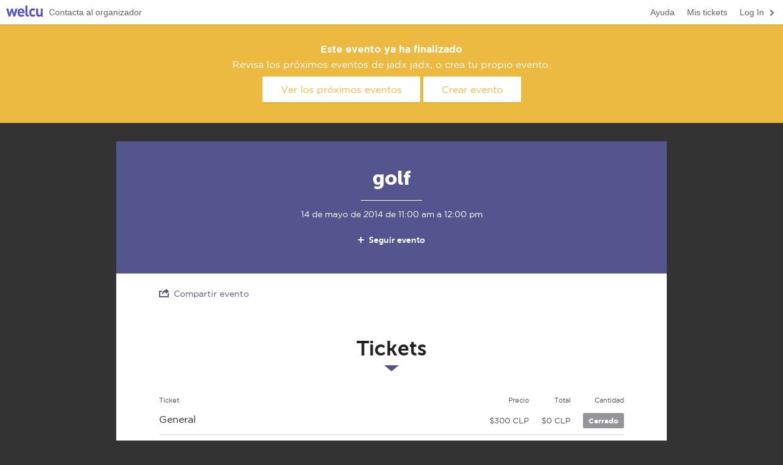

--- FILE ---
content_type: text/html; charset=utf-8
request_url: https://welcu.com/jadx-jadx/gol
body_size: 10818
content:
<!DOCTYPE html>
<html itemscope itemtype="http://schema.org/Event" lang="es">
  <head prefix="og: http://ogp.me/ns# fb: http://ogp.me/ns/fb# welcuapp: http://ogp.me/ns/fb/welcuapp#">
    <title>golf | Welcu</title>
    <meta http-equiv="Content-Type" content="text/html; charset=UTF-8" />
    <meta name="viewport" content="width=device-width, initial-scale=1.0, maximum-scale=1">
    <meta name="theme-color" content="#54558E"/>

    <link rel="stylesheet" media="all" href="https://welcu.com/assets/build/common/application-a2ebec26d00e5aa7202243f17c058914a35c69e6c1a494d742ac5024fa7d26cd.css" debug="false" />
    <link rel="stylesheet" media="all" href="https://welcu.com/assets/build/vendor/application-7a10a112e5075f0dc790d1b60af8696f536fa807f641c20364623000b72fcbc7.css" debug="false" />
    <link rel="stylesheet" media="all" href="https://welcu.com/assets/build/websites/public/application-0a57785db839ce68be48ab058e55781c64e1733be75e8ea4610ceeb4dc9ac052.css" debug="false" />
    <link rel="stylesheet" media="all" href="https://welcu.com/assets/events/default/stylesheets/application-68c49dead329d9d223cfa3ea63a9890886ff993494e93d08c410ad378312dc62.css" debug="false" />

    

    <script src="https://welcu.com/assets/website/application-fab604396cf0ff65d71b3a07da200e00783301d6f173b6c80f0c8bb429038353.js" debug="false"></script>

    <!--[if lt IE 9]>
  <script src="//cdnjs.cloudflare.com/ajax/libs/html5shiv/r29/html5.min.js"></script>
<![endif]-->


    <script src="https://welcu.com/assets/events/default/javascripts/application-ca40a3fb8ccec47fc8f835c5cffc9d1347dac30be4f400a42ca49358b0eb4513.js" defer="defer"></script>

    <meta name="csrf-param" content="authenticity_token" />
<meta name="csrf-token" content="NyRHD1wsR3ziztreJAmsDmbzVKI6qWkxXNAhSjeaHsljTAzxoERraaUA+J1R4zw3TkcMt9k4FfDAM8IVZlvGXQ==" />
    <meta property="fb:app_id" content="132119896836620" />
    <link rel="publisher" href="https://plus.google.com/113871968260978767803">
    <link rel="canonical" href="https://welcu.com/jadx-jadx/gol" /><meta property="og:type" content="welcusocial:event" /><meta property="og:url" content="https://welcu.com/jadx-jadx/gol" /><meta property="og:image" content="https://welcu.com/images/default/others.png" /><meta property="og:title" content="golf" /><meta property="og:description" content="" /><meta itemprop="name" content="golf" /><meta itemprop="url" content="https://welcu.com/jadx-jadx/gol" /><meta itemprop="image" content="https://welcu.com/images/default/others.png" /><meta itemprop="description" content="" /><meta itemprop="location" content="" /><meta itemprop="startDate" content="2014-05-14T11:00:00-04:00" /><meta itemprop="endDate" content="2014-05-14T12:00:00-04:00" /><meta property="twitter:site" content="@welcu" /><meta property="twitter:url" content="https://welcu.com/jadx-jadx/gol" /><meta property="twitter:title" content="golf" /><meta property="twitter:description" content="14 de mayo de 2014 11:00, " /><meta property="twitter:card" content="summary" /><meta property="twitter:image" content="https://welcu.com/images/default/others.png" />
    <meta name="robots" content="noindex" />

    <style>
          html {
  -webkit-text-size-adjust: none; }

.company-logo {
  display: block;
  width: 100%; }
  .company-logo img {
    display: block;
    max-width: 200px;
    max-height: 80px; }

form.sale_form_tickets table tbody tr.row-collapse-header td .btn-mini {
  color: #5252CA !important; }
form.sale_form_tickets table tbody tr.row-collapse-header td .row-collapse-title {
  color: #5252CA; }
form.sale_form_tickets table tbody .cell-ticket .ticket-type-options .ticket-type-more a {
  color: #5252CA; }
form.sale_form_tickets table tbody .cell-ticket-count .cell-ticket-web ul li a {
  background: #5252CA; }
  form.sale_form_tickets table tbody .cell-ticket-count .cell-ticket-web ul li a:hover {
    background: #3e3ec4; }
form.sale_form_tickets table tbody .cell-ticket-count .cell-ticket-web a.cell-ticket-actions {
  background: #5252CA; }
  form.sale_form_tickets table tbody .cell-ticket-count .cell-ticket-web a.cell-ticket-actions:hover {
    background: #3e3ec4; }
form.sale_form_tickets .form-tickets-footer .form-tickets-discount a {
  color: #5252CA; }

section.section-route-map .maprout-wrapper .dropdown .dropdown-toggle {
  color: #54558E; }
section.section-route-map .maprout-wrapper-foot a {
  color: #54558E; }
section.section-attendee-list .attendee_list-header .attendee_list_control-actions #search-btn {
  font-family: gotham, Helvetica, Arial, Geneva, sans-serif;
  background: #54558E; }
  section.section-attendee-list .attendee_list-header .attendee_list_control-actions #search-btn:hover {
    background: #4b4b7e; }
section.section-attendee-list .attendee_list-header .attendee_list_control-actions #show-all-btn {
  color: #54558E; }
section.section-ratings-summary .ratings-title a {
  color: #54558E; }
section.section-ratings-summary .ratings-filter select {
  color: #54558E !important; }
section.section-tickets .section-tickets-discountSelect .discountSelect-item a {
  color: #54558E; }
section.section-tickets .btn-sales-action {
  font-family: gotham, Helvetica, Arial, Geneva, sans-serif;
  background: #54558E; }
  section.section-tickets .btn-sales-action:hover {
    background: #4b4b7e; }
section.section-tickets form table tbody tr.row-collapse-header td .btn-mini {
  color: #54558E !important; }
section.section-tickets form table tbody tr.row-collapse-header td .row-collapse-title {
  color: #54558E; }
section.section-tickets form table tbody .cell-ticket .ticket-type-options .ticket-type-more a {
  color: #54558E; }
section.section-tickets form table tbody .cell-ticket-count .cell-ticket-web ul li a {
  background: #54558E; }
  section.section-tickets form table tbody .cell-ticket-count .cell-ticket-web ul li a:hover {
    background: #4b4b7e; }
section.section-tickets form table tbody .cell-ticket-count .cell-ticket-web a.cell-ticket-actions {
  background: #54558E; }
  section.section-tickets form table tbody .cell-ticket-count .cell-ticket-web a.cell-ticket-actions:hover {
    background: #4b4b7e; }
section.section-tickets form .form-tickets-footer .form-tickets-discount a {
  color: #54558E; }

.text a {
  color: #54558E; }

.pagination a {
  color: #54558E; }
.pagination li.page.active a {
  background-color: #54558E; }

.follow-wrapper {
  padding: 20px 0 0 0;
  display: none; }
  .follow-wrapper a {
    position: relative;
    display: inline-block;
    padding: 0 13px 0 31px;
    height: 30px;
    font-family: museosans, Helvetica, Arial, Geneva, sans-serif;
    line-height: 30px;
    border-radius: 2px;
    background: #54558E;
    transition: background-color 0.2s linear;
    color: white !important;
    text-shadow: none;
    font-size: 14px;
    font-weight: bold; }
    .follow-wrapper a i {
      position: absolute;
      top: 50%;
      left: 10px;
      margin: -8px 0; }
    .follow-wrapper a:hover {
      background: #4b4b7e; }

body {
  background-color: #333333;
  font-family: gotham, Helvetica, Arial, Geneva, sans-serif; }

.heading-section:after {
  border-top: 10px solid #54558E; }

section.section-ratings-summary .ratings-title h5 {
  font-family: museosans, Helvetica, Arial, Geneva, sans-serif; }
section.section-social a {
  color: #54558E; }
section.section-files a {
  color: #54558E; }
section.section-header {
  background-color: #54558E; }
  @media screen and (max-width: 992px) {
    section.section-header.with-image {
      background-color: transparent; }
      section.section-header.with-image .section-header-wrap hgroup {
        color: #727171; }
        section.section-header.with-image .section-header-wrap hgroup hr {
          background: #54558E; }
        section.section-header.with-image .section-header-wrap hgroup h1 {
          color: #434343; } }
section.section-description .heading-section {
  color: #54558E; }
section.section-quote, section.section-twitter {
  background: #54558E;
  color: white; }
section.section-schedule .schedule-row time {
  border-right-color: #54558E; }
section.section-schedule .schedule-day {
  color: #54558E; }
section.section-checkin h6 {
  font-family: gotham, Helvetica, Arial, Geneva, sans-serif; }
section.section-checkin .btnCheckIn {
  font-family: gotham, Helvetica, Arial, Geneva, sans-serif; }

.section-header hgroup h1 {
  font-family: museosans, Helvetica, Arial, Geneva, sans-serif; }

.heading-section h2, .heading-section h3, .heading-section h4 {
  font-family: museosans, Helvetica, Arial, Geneva, sans-serif; }

svg#height_map text#textYtitle {
  fill: #54558E !important; }
svg#height_map text#text_info {
  fill: #54558E !important; }
svg#height_map path.line {
  stroke: #54558E !important; }
svg#height_map circle#focusCircle {
  fill: #54558E !important; }

.checkinTemplate strong {
  background-color: #54558E; }


          .wrapper-mask-edit,
          .wrapper-mask-header {
            display: none;
          }
    </style>
    

<script src="https://welcu.com/assets/i18n/application-50e7e02cffc540b359e39b15b6e12b8d1daf740495e7938cda91314743daba0d.js" debug="false"></script>


  <!-- Global site tag (gtag.js) - Google Analytics -->
  <script async src="https://www.googletagmanager.com/gtag/js?id=G-MCWVG08VC7"></script>
  <script>
    window.dataLayer = window.dataLayer || [];
    function gtag(){dataLayer.push(arguments);}
    gtag('js', new Date());

    gtag('config', 'G-MCWVG08VC7');
  </script>


<meta name="facebook-domain-verification" content="46i5ygmk5ansrvcmp2rsvzbe6adva9" />
<script src="https://cdn.jsdelivr.net/gh/andreknieriem/simplelightbox@master/dist/simple-lightbox.min.js?v2.13.0" type="text/javascript"></script>
<link rel="stylesheet" href="https://cdn.jsdelivr.net/gh/andreknieriem/simplelightbox@master/dist/simple-lightbox.min.css?v2.13.0">

  </head>
  <body id="wlc-showcase" class="with-topbar">
    <div id="wrapper-loading">
      <i></i>
    </div>

    
<div id="website-topbar" class="clearfix">
  <a href="https://welcu.com/" id="website-topbar-wlc">Welcu</a>
  <div class="website-topbar--large">
    <nav class="right">
      <ul>
          <li>
            <a href="/account/sign_in?return_to=%2Fjadx-jadx%2Fgol" class="navitem">
              <i class="icon-16 flaticon stroke right right-2"></i>
              <span class="translation_missing" title="translation missing: es.actions.log_in">Log In</span>
            </a>
          </li>
        <li><a href="/account/tickets" target="_blank" class="navitem">Mis tickets</a></li>
        <li><a href="https://ayuda.welcu.com/" target="_blank" class="navitem">Ayuda</a></li>
      </ul>
    </nav>
    <nav>
      <ul>
        <li>
          <a href="/jadx-jadx/contact_modal.js?event_id=gol" class="navitem" data-remote="true">
            Contacta al organizador
          </a>
        </li>
      </ul>
    </nav>
  </div>
  <div class="website-topbar--min">
    <nav class="right">
      <ul>
          <li>
            <a href="/account/sign_in?return_to=%2Fjadx-jadx%2Fgol" class="navitem">
              <i class="icon-16 flaticon stroke right right-2"></i>
              <span class="translation_missing" title="translation missing: es.actions.log_in">Log In</span>
            </a>
          </li>
      </ul>
    </nav>
    <nav>
      <ul>
        <li class="dropdown dropdown-select ">
          <a href="#" class="dropdown-toggle navitem" data-toggle="dropdown">Ayuda</a>
          <ul class="dropdown-menu">
            <li><a href="https://ayuda.welcu.com/" target="_blank">Centro de ayuda</a></li>
            <li>
              <a href="/jadx-jadx/contact_modal.js?event_id=gol" data-remote="true">
                Contacta al organizador
              </a>
            </li>
            <li><a href="/account/tickets" target="_blank">Obtener mis tickets</a></li>
          </ul>
        </li>
      </ul>
    </nav>
  </div>
</div>


    <script type="text/javascript">
      function inIframe () {
        try {
          return window.self !== window.top;
        } catch (e) {
          return true;
        }
      }
      $(document).ready(function() {
        if (inIframe()) {
          $('#logged_bar').hide();
        }

        $('[data-section-id][data-async-loading="true"]').each(function() {
          reloadSection($(this).data('section-id'));
        });
      });

      var reloadSection = function(section_id) {
        var url = '/jadx-jadx/gol/sections/ID.js?r=RAND'.replace(/ID/, section_id).replace(/RAND/, Math.random());
        $.ajax({
          url: url,
          type: 'GET',
          complete: function() {
          }
        });
      }
    </script>





      <div class="alert alert-large alert-info alert-event-close">
        <h6>Este evento ya ha finalizado</h6>
        <p>Revisa los próximos eventos de jadx jadx, o crea tu propio evento.</p>
        <div class="alert-actions">
          <a href="/es/directory?query=jadx+jadx" class="btn-large">
            Ver los próximos eventos
          </a>
          <a href="/es/tour?utm_source=event_page&utm_medium=header&utm_campaign=create_event" class="btn-large">Crear evento</a>
        </div>
      </div>

    


<section class="wrapper">
      


<section class="section-header  clearfix" style="" id="section-40651" data-section-id="40651" data-async-loading="false" data-visibility="none" data-active="true">

        
<div class="wrapper-loading loading-success" style="display: none;">
  <div class="loading-with-msg">
    <div class="row-table">
      <div class="row-cell">
        <div class="loading-saving">
          <i></i>
          <span class="loading-msg">Guardando...</span>
        </div>
        <div class="loading-saved">
          <i></i>
          <span class="loading-msg">Guardado</span>
        </div>
      </div>
    </div>
  </div>
</div>

<div class="wrapper-mask-edit active">



  <div class="buttons-group edit-buttons-config">
      <a href="#" class="btn-min btn-edit edit-section" data-section-id="40651">
        <i class="flaticon stroke icon-12 settings-2"></i> Editar
      </a>
      </div>

  <div class="mask-table">
    <div class="mask-cell">
      <div class="mask-message">
        <h6>Header</h6>
          <p></p>
          <a href="#" class="btn btn-green edit-section" data-section-id="40651">Activar</a>
      </div>
    </div>
  </div>

</div>


<div class="section-header-background" style=""></div>
<div class="section-header-mask"></div>

<div class="section-header-wrap">
  <hgroup>
      <h1>golf</h1>
      <hr />
      <time>14 de mayo de 2014 de 11:00 am a 12:00 pm</time>
  </hgroup>
  <div class="follow-wrapper" style='display: block;'>
  <a class="follow-event" data-method="get" href="/jadx-jadx/gol/follow">
      <i class="flaticon stroke icon-16 plus-1"></i>  Seguir evento
</a></div>

</div>
</section>


      


<section class="section-social  clearfix" style="" id="section-40655" data-section-id="40655" data-async-loading="false" data-visibility="none" data-active="true">

          <div class="col13 prefix1">
      <a href="#website-public-share" data-toggle="modal" data-keyboard="true">
  <i class="flaticon icon icon-16 stroke share-1"></i> Compartir evento
</a>


    </div>

</section>


      


<section class="section-tickets  clearfix" style="" id="section-40659" data-section-id="40659" data-async-loading="false" data-visibility="event" data-active="true">

      
<div class="wrapper-loading loading-success" style="display: none;">
  <div class="loading-with-msg">
    <div class="row-table">
      <div class="row-cell">
        <div class="loading-saving">
          <i></i>
          <span class="loading-msg">Guardando...</span>
        </div>
        <div class="loading-saved">
          <i></i>
          <span class="loading-msg">Guardado</span>
        </div>
      </div>
    </div>
  </div>
</div>

<div class="wrapper-mask-edit active">

    <span class="mask-message-widget"><i class="flaticon stroke icon-12 link-2"></i> Este módulo puedes agregarlo en tu sitio web</span>


  <div class="buttons-group edit-buttons-config">
      <a href="#" class="btn-min btn-edit move-section" data-section-id="40659">
        <i class="flaticon stroke icon-12 menu-list-2"></i>
      </a>
      <a href="#" class="btn-min btn-edit edit-section" data-section-id="40659">
        <i class="flaticon stroke icon-12 settings-2"></i> Editar
      </a>
      </div>

  <div class="mask-table">
    <div class="mask-cell">
      <div class="mask-message">
        <h6>Tickets</h6>
          <p>Traslada tus ventas a tu otra página oficial</p>
          <a href="#" class="btn btn-green edit-section" data-section-id="40659">Activar</a>
      </div>
    </div>
  </div>

</div>



<div class="col13 prefix1">
  <div class="heading-section heading-center">
    <h3 id="tickets-section-title">
        Tickets
    </h3>
  </div>


      <div class="notifications"></div>

<a name="tickets"></a>

<div class="section-tickets-discountSelect" id="discount-select">
</div>

    
<div class="form-block">
<form class="simple_form sale_form_tickets hide" id="welcu_embed_sale_31213068_form" target="_top" action="/jadx-jadx/gol/sales/30e79bb0" accept-charset="UTF-8" data-remote="true" method="post"><input name="utf8" type="hidden" value="&#x2713;" />


  <div class="notifications"></div>


  <input class="hidden" id="change_currency" name="sale[currency_id]" type="hidden" value="clp" />

  <table id="sale-table" class="form-sale-block">
    <thead class="hide-section">
      <tr>
        <th>Ticket</th>
        <th class="aRight">
            Precio
        </th>
          <th class="aRight">Total</th>
        <th class="aRight">Cantidad</th>
      </tr>
    </thead>


      <tbody id="tbody-sale">
        



  

    <input value="8650" class="hidden" type="hidden" name="sale[lines_attributes][0][form_line_id]" id="sale_lines_attributes_0_form_line_id" />
    <input value="8779" class="hidden" type="hidden" name="sale[lines_attributes][0][activity_id]" id="sale_lines_attributes_0_activity_id" />

    <tr itemprop="subEvent" itemscope data-a-id="8779" itemtype="http://schema.org/Event" data-mobile-line-id="8650" data-currency="clp" data-pricing="paid" data-year="2014" data-month="5" class="ticket-line ">

      <td class="cell-ticket">
        <h6>General</h6>
        <div class="ticket-type-options">
          <div class="ticket-type-prices">
              <strong>$300 CLP</strong>
          </div>



          <div class="ticket-type-info">
          </div>
        </div>
      </td>

      <td class="row-price" data-price="300" data-line-index="0" colspan="false">
          $300 CLP
      </td>



      <td class="row-price-total ticket-line-price-calculated " data-total="0" data-free="false" data-line-index="0">
            $0 CLP
      </td>

      <td class="aRight cell-ticket-count clearfix">
          <span class="badge badge-solid badge-s">Cerrado</span>
      </td>

      <script type="text/javascript">
        $(document).bind('welcu:line_updated:0', function(e) {
          var data = e.line_data;
          var line_index = 0

          var price_fee_row = $('.row-fee[data-line-index="'+line_index+'"]');
          if (data.base_fee>0) {
            price_fee_row.html(data.formatted_base_fee);
          } else {
            price_fee_row.html("");
          }

          var total_row = $('.row-price-total[data-line-index="'+line_index+'"]');
          total_row.html(data.formatted_total);

          var quantity_input = $('input.quantity-input[data-line-index="'+line_index+'"]');
          quantity_input.val(data.quantity);

          var donation_slave = $('input.donation-slave[data-line-index="'+line_index+'"]');
          if (donation_slave.length > 0) {
            donation_slave.val(data.donation_price);
          }
        });
      </script>

    </tr>






      </tbody>

  </table>

  <div class="form-tickets-footer hide-section show-for-alma">
    

  <div class="form-tickets-total">
      Total:
        <strong>$0 CLP</strong>
  </div>

  <script type="text/javascript">
    $(document).bind('welcu:total_updated', function(e) {
      if (e.total==0 && $('[data-pricing="free"]').length > 0 && e.any_paid == false) {
        $('.form-tickets-total strong').html("Gratis");
      } else {
        $('.form-tickets-total strong').html(e.formatted_total);
      }
    });
  </script>

  </div>

  <div class="form-tickets-actions clearfix">

    <div class="gateways-typeWrap gateways-typeWrap--desk">
    <div class="hide-section show-for-alma">
         <ul class="gateways-type clearfix">
    	<li><img src="https://assets.welcu.com/images/showcase/gateways/cards-curved/transferencia-curved-32px.png" alt="Transferencia Bancaria" /></li>
      <li><img src="https://assets.welcu.com/images/showcase/gateways/cards-curved/webpay-curved-32px.png" alt="Webpay" /></li>
      <li><img src="https://assets.welcu.com/images/showcase/gateways/cards-curved/redcompra-curved-32px.png" alt="Redcompra" /></li>
      <li><img src="https://assets.welcu.com/images/showcase/gateways/cards-curved/visa-curved-32px.png" alt="Visa" /></li>
      <li><img src="https://assets.welcu.com/images/showcase/gateways/cards-curved/mastercard-curved-32px.png" alt="MasterCard" /></li>
      <li><img src="https://assets.welcu.com/images/showcase/gateways/cards-curved/american-express-curved-32px.png" alt="American Express" /></li>
    </ul>

    </div>
    </div>

    <div class="form-tickets-actionsSubmit">
  <ul class="hide-section show-for-alma">
    <li>
      <input type="submit" name="commit" value="Pagar ahora" id="sale-start" class="btn-sales-action btn-paid-sale" disabled="disabled" data-disable-with="Pagar ahora" />
  </li>

</ul>
</div>

<script type="text/javascript">
  $(document).ready(function(){
    if ( $(".cell-ticket-add") && $(".cell-ticket-add").length > 0 && $("#sale-start") && $("#sale-start").length > 0 ){
      $("#sale-start").prop("disabled", true);
      $(".cell-ticket-add").on("click", function(){
        $("#sale-start").prop("disabled", false);
      });

      $(document).on("change", ".quantity", function(){
        $("#sale-start").prop("disabled", false);
      });
    }

    var ticketColumn = $(".cell-ticket-add");

    if ( ticketColumn.length == 1 ) {
      var parent = ticketColumn.closest(".cell-ticket-count");
      var selectTicket = parent.find(".quantity");
      if (selectTicket.length == 1 && selectTicket.data("min-quantity") == 1 && selectTicket.data("max-quantity") == 1){
        ticketColumn.click();
      }
    }

  });
</script>


    <div class="gateways-typeWrap gateways-typeWrap--mobile">
    <div class="hide-section show-for-alma">
         <ul class="gateways-type clearfix">
    	<li><img src="https://assets.welcu.com/images/showcase/gateways/cards-curved/transferencia-curved-32px.png" alt="Transferencia Bancaria" /></li>
      <li><img src="https://assets.welcu.com/images/showcase/gateways/cards-curved/webpay-curved-32px.png" alt="Webpay" /></li>
      <li><img src="https://assets.welcu.com/images/showcase/gateways/cards-curved/redcompra-curved-32px.png" alt="Redcompra" /></li>
      <li><img src="https://assets.welcu.com/images/showcase/gateways/cards-curved/visa-curved-32px.png" alt="Visa" /></li>
      <li><img src="https://assets.welcu.com/images/showcase/gateways/cards-curved/mastercard-curved-32px.png" alt="MasterCard" /></li>
      <li><img src="https://assets.welcu.com/images/showcase/gateways/cards-curved/american-express-curved-32px.png" alt="American Express" /></li>
    </ul>

    </div>
    </div>
  </div>


  <input type="hidden" name="sale[tracking_campaign]" id="sale_tracking_campaign" />
  <input type="hidden" name="sale[tracking_referer]" id="sale_tracking_referer" />
  <input type="hidden" name="sale[tracking_source]" id="sale_tracking_source" />
  <input type="hidden" name="sale[tracking_medium]" id="sale_tracking_medium" />

</form>
</div>





<style type="text/css">
  .swal2-container{
    z-index: 10000!important;
  }
</style>






<script src="//cdn.jsdelivr.net/npm/sweetalert2@10"></script>
<script type="text/javascript">

  $(document).ready(function(){
    var secretCode = '';
    $(document).on("click", ".secret-code", function(e){
      var code = $(this).data("secret-code");

      if (secretCode == code){
        return false;
      }

      Swal.fire({
        title: 'Los Héroes',
        input: 'text',
        inputLabel: 'Ingresa los 6 primeros números de tu Tarjeta Prepago Los Héroes',
        inputPlaceholder: 'XXXXXXX',
        confirmButtonText: 'Validar'
      }).then(function(res){
        var value = res.value;
        secretCode = res.value;

        if (value != code) {
          Swal.fire({
            icon: 'error',
            text: `El código ${value || ''} es incorrecto. Por favor reintenta.`
          })

          $("#ticket_list_modal").modal("hide");
          setTimeout(() => { window.location.reload(); }, 2000);
        } else {
          Swal.fire({
            icon: 'success',
            html: 'Código correcto',
            timer: 1000
          })
        }

      });

    });
  });

</script>

<script type="text/javascript">
  $(document).ready(function() {

    $(".form-sale-block").css("display", "inline-table");
    $(".sale_form_tickets").removeClass("hide");

    var n_buttons = $(".section-tickets-discountSelect").children().length;
    $(".section-tickets-discountSelect").addClass("section-tickets-discountSelect--"+n_buttons);

    $("#normal_sale").click(function(event){
      event.preventDefault();
      $("#ticket_list_modal").modal("show");
    });

    $(".discount_sale").click(function(event){
      event.preventDefault();
      target = $(event.target);
      if(!target.data("name")){
        target = target.parents(".discount_sale");
      }

      var modal = $("#enter_discount_modal");

      modal.find(".help-message").html(target.data("help-message"));
      if(target.data("name") && target.data("name") == "Comprar con Descuento"){
        modal.find(".help-message").html("¿Tienes un código promocional? Escríbelo aquí");
      }
      if(target.data("action-label"))
        modal.find("#apply_discount_button").html(target.data("action-label"));
      else
        modal.find("#apply_discount_button").html("Aplicar código de descuento");


      modal.find('#apply_discount_button').addClass('disabled');
      modal.find("h6").html(target.data("name"));

      modal.modal("show");
      welcu.flash.clear();
      modal.find("#code_to_be_applied").val("");
    });

    $("#code_to_be_applied").on("input", function(event){
      var modal = $("#enter_discount_modal");
      var value = $(event.target).val();

      if (value.length > 0){
        modal.find('#apply_discount_button').removeClass('disabled');
      } else {
        modal.find('#apply_discount_button').addClass('disabled');
      }
    })

    $("#apply_discount_button").click(function(event){
      var modal = $("#enter_discount_modal");
      event.preventDefault();

      modal.find(".help-inline.error").hide();
      modal.find(".modal-body").removeClass("error");

      welcu.flash.clear();
      if (modal.find("#code_to_be_applied").val().length > 0){
        modal.find('#apply_discount_button').addClass('disabled');
        var input = modal.find("#code_to_be_applied");
        $('#discount_code').val(input.val());
        apply_discount(input.val());
        window.on_error_open_discount_modal_id = modal;
        modal.modal('hide');
      } else {
        welcu.flash.show("Por favor ingresa tu código de descuento", "info");
      }
    });
    ticket_tbody_rows();
    bind_sale_start();
    disableBuyButton();
  });


  var ticket_tbody_rows = function(){
    if ($('#tbody-sale').find('tr').length == 0) {
      $(".hide-section").addClass("hide");
      $('#tbody-sale').append("<tr><td colspan=\""+$('#tbody-sale').parents('table').find('th').length+"\"><center>"+I18n.t('templates.default.no_tickets')+".</center></td></tr>");
    }
    else
    {
      $(".hide-section").removeClass("hide");
      $(".form-block").css("display", 'block');
    }
  }

  var bind_sale_start = function() {
    var saleBtn = $('#sale-start');
    $(document).on('ajaxSend', function() {
      saleBtn.data('original-value', saleBtn.val());
      saleBtn.val('Cargando...');
      saleBtn.addClass('disabled');
    }).on('ajaxSuccess', function() {
    }).on('ajaxError', function(a,xhr,c) {
      if (typeof(Rollbar)!='undefined' && Rollbar!=null) {
        Rollbar.error('ajaxError on pay now', xhr);
      }
      if (xhr&&xhr.status==422) {
        alert(I18n.t('messages.ticket_quantity_is_too_low'));
      }
      releaseBuyButton();
    }).on('click', "#sale-start", function(e) {
      if (saleBtn.hasClass('disabled')) {
        e.preventDefault();
      }
    }).on('ajaxComplete', function() {
      saleBtn.removeClass('disabled');
      $(".apply_discount_btn").text(  $(".apply_discount_btn").data('original-value')  );
      if (saleBtn.data('original-value')) {
        saleBtn.val(saleBtn.data('original-value'));
      }
      disableBuyButton();
    });
  }

  var disableBuyButton = function() {
    var button = $('#sale-start');
    if ($('input.quantity-input').length==0) {
      button.addClass('disabled');
    }
  }

  var releaseBuyButton = function() {
    var button = $('#sale-start');
    if (button.data('original-value')) {
      button.val(button.data('original-value'));
    }
    button.removeClass('disabled');
  }

      $(document).on('change', '.quantity', function(e) {
  var line_index = $(this).data('line-index');
  var min_quantity = $(this).data('min-quantity');
  var max_quantity = $(this).data('max-quantity');
  var quantity = parseInt($(this).val());

  updateLine(line_index);
});

$(document).on('keyup', 'input.donation', function(e) {
  updateLine($(this).data('line-index'));
});

function getSelector(line_index) {
  return $('select.quantity[data-line-index="'+line_index+'"]');
}

function getLineDonation(line_index) {
  var value = $('input.donation[data-line-index="'+line_index+'"]').val();
  if (value==parseInt(value, 10)) {
    value = parseInt(value, 10);
  }
  return value;
}

function getLinePrice(line_index) {
  var selector = getSelector(line_index);
  var quantity = selector.val();
  var fixed_price = parseFloat( selector.data('price') );
  var custom_price = parseFloat( $('input.donation[data-line-index="'+line_index+'"]').val() );
  var price = fixed_price;
  var max_available_with_discount = parseInt( selector.data('max-available-with-discount') );
  var price_before_discount = parseFloat( selector.data('price-before-discount') );

  if (!isNaN(custom_price)) {
    if (fixed_price < custom_price) {
      price = custom_price;
    }
  }
  if (typeof(quantity)!='undefined' && !isNaN(price)) {
    quantity = parseInt(quantity, 10);
    if (!isNaN(max_available_with_discount) && quantity > max_available_with_discount){
      return max_available_with_discount * price + price_before_discount * (quantity - max_available_with_discount);
    } else {
      return price * quantity;
    }
  } else {
    return 0;
  }
}

function getLineFee(line_index) {
  var selector = getSelector(line_index);
  var fee = parseFloat(selector.data('fee'));
  var quantity = parseInt(selector.val());
  var fee_before_discount = parseFloat( selector.data('fee-before-discount') );
  var max_available_with_discount = parseInt( selector.data('max-available-with-discount') );

  if (typeof(quantity)!='undefined'&&!isNaN(fee)) {
    if (!isNaN(max_available_with_discount) && quantity > max_available_with_discount){
      return max_available_with_discount * fee + fee_before_discount * (quantity - max_available_with_discount);
    } else {
      return fee * quantity;
    }
  } else {
    return 0;
  }
}

function getLineTotal(line_index) {
  return getLinePrice(line_index) + getLineFee(line_index);
}

function getLineCurrency(line_index) {
  return getSelector(line_index).data('currency');
}

function isDonation(line_index) {
  return $('input.donation[data-line-index="'+line_index+'"]').length > 0;
}

function updateLineValues(line_index) {
  var price = getLinePrice(line_index);
  var donation_price = getLineDonation(line_index);
  var fee = getLineFee(line_index);
  var base_fee = getSelector(line_index).data('fee');
  var currency = getLineCurrency(line_index);
  var formatted_price = formatMoney(price, currency, true);
  var formatted_fee = formatMoney(fee, currency, true);
  var formatted_base_fee = formatMoney(base_fee, currency, true);
  var formatted_total = formatMoney(price + fee, currency, true);
  // throw formatted amount to HTML

  var e = jQuery.Event("welcu:line_updated:"+line_index);
  e.line_data = {
    price: price,
    donation_price: donation_price,
    fee: fee,
    base_fee: base_fee,
    currency: currency,
    formatted_price: formatted_price,
    formatted_fee: formatted_fee,
    formatted_base_fee: formatted_base_fee,
    formatted_total: formatted_total,
    quantity: getSelector(line_index).val(),
    is_donation: isDonation(line_index)
  };

  $(document).trigger(e);
}

function updateTotal(line_index) {
  var selectors = $('select.quantity'); // TODO: use global array
  var total = 0.0;
  var any_paid = false;
  var any_preregistration = false;
  var any_unlocked = false;

  selectors.each(function(index, element) {
    total += getLineTotal($(element).data('line-index'));
    if ($(element).val() > 0 && $(element).data("free") == false && any_paid == false){
      any_paid = true;
    }
    if ($(element).val() > 0 && $(element).data("pre-registration") == true && any_preregistration == false){
      any_preregistration = true;
    }
    if ($(element).val() > 0 && $(element).data("unlocked") == true && any_unlocked == false){
      any_unlocked = true;
    }
  });

  var e = jQuery.Event("welcu:total_updated");
  e.currency = selectors.first().data('currency'); // TODO: get from global array/selector
  e.total = total;
  e.any_paid = any_paid;
  e.any_preregistration = any_preregistration;
  e.any_unlocked = any_unlocked;
  e.formatted_total = formatMoney(total, e.currency, true);
  $(document).trigger(e);

};

function updateLine(line_index) {
  updateLineValues(line_index);
  updateTotal(line_index);
}

function isValidQuantity(line_index, quantity) {
  var selector = getSelector(line_index);

  var max_quantity = parseInt(selector.data('max-quantity'));
  var min_quantity = parseInt(selector.data('min-quantity'));

  if (quantity<0)
    return false;
  if (quantity==0)
    return true;
  if (quantity >= min_quantity && quantity <= max_quantity)
    return true;

  return false;
}

function stepQuantity(line_index, step) {
  var selector = getSelector(line_index);
  var quantity = parseInt(selector.val());

  var max_quantity = parseInt(selector.data('max-quantity'));
  var min_quantity = parseInt(selector.data('min-quantity'));

  if (quantity==0 && step > 0) {
    quantity = min_quantity
  } else if (quantity>0 && step < 0 && (quantity+step) < min_quantity) {
    quantity = 0;
  } else if ((quantity+step) > max_quantity) {
    quantity = max_quantity;
  } else {
    quantity += step;
  }

  if (quantity>=0) {
    setQuantity(line_index, quantity);
  }

  return quantity;
};

function setQuantity(line_index, quantity) {
  var selector = getSelector(line_index);

  if (isValidQuantity(line_index, quantity)) {
    selector.val(quantity);
    updateLine(line_index);
    return true;
  }

  return false;
}

$(document).off('change', '#currency_selector');
$(document).on('change', '#currency_selector', function(e) {
  var currency_selector = $(e.target);

  var currency = currency_selector.val();
  var discountCode = currency_selector.data("code");

  var url = '/jadx-jadx/gol/sales/30e79bb0/CURRENCY'.replace('CURRENCY', currency);

  if (discountCode != "" && discountCode != undefined){
    url += "?&code=" + discountCode;
  }

  $('#wrapper-loading').show();

  $.ajax({
    url: url,
    type: 'GET',
    dataType: 'script'
  });

});

$(document).on('click', '#discount-active', function(e) {
  e.preventDefault();
  $(this).hide();
  $(this).siblings('.box-discount').show();
  return false;
});

$(document).on('keydown', '#discount_code', function(e) {
  if (e.keyCode==13) {
    e.preventDefault();
    e.stopPropagation();
    e.stopImmediatePropagation();
    $('.apply_discount_btn').click();
  }
});

function apply_discount(code){
  var lines = _.map($('select.quantity'), function(el) { o = new Object(); o[$(el).data('original-line-id')] = $(el).val(); return o });

  var currency = $('select.quantity').data('currency') || $('[data-currency]').data('currency');

  var url = '/jadx-jadx/gol/sales/3068/apply_discount?code='+encodeURIComponent(code.trim())+'&currency_id='+currency;
  console.log(url);
  var referral_id = $(this).data('referral-id');

  $('#wrapper-loading').show();

  $.ajax({
    url: url,
    type: 'post',
    data: {
      lines: lines,
      referral_id: referral_id
    },
    dataType: 'script',
    complete: function() {
      $('#apply_discount').trigger('ajax:complete');
      $(document).find('#discount_code').show();
    }
  });
}

$(document).on('click', '.apply_discount_btn', function(e) {
  e.preventDefault();

  var currency = $('select.quantity').data('currency') || $('[data-currency]').data('currency');

  var code = $('#discount_code').val().trim();

  if (!code) {
    $(document).find('.discount-message').html('Ingrese un código de descuento').show();
    $('#apply_discount').trigger('ajax:complete');
    $('#discount_code').focus();
    return;
  }

  $(document).find('.discount-message').hide();
  $(document).find('#discount_code').hide();

  // TODO: save quantity state
  var lines = _.map($('select.quantity'), function(el) { o = new Object(); o[$(el).data('original-line-id')] = $(el).val(); return o });


  // TODO: show real discount (with limits)

  var url = '/jadx-jadx/gol/sales/3068/apply_discount?code='+encodeURIComponent(code)+'&currency_id='+currency;

  var referral_id = $(this).data('referral-id');

  $('#wrapper-loading').show();

  $.ajax({
    url: url,
    type: 'post',
    data: {
      lines: lines,
      referral_id: referral_id
    },
    dataType: 'script',
    complete: function() {
      $('.apply_discount_btn').trigger('ajax:complete');
      $(document).find('#discount_code').show();
    }
  });
});

// Desktop UI

$(document).off('click', '.quantity-action');
$(document).on('click', '.quantity-action', function(e) {
  e.preventDefault();

  var step = $(this).data('step');
  var line_index = $(this).data('line-index');
  var selector = getSelector(line_index);

  var quantity = stepQuantity(line_index, step);

  setUIQuantity(line_index, quantity, selector.data('min-quantity'), selector.data('max-quantity'));
});

function setUIQuantity(line_index, quantity, min, max) {
  var selectors = $('.quantity-select[data-line-index="'+line_index+'"]');
  var button_add = $('.cell-ticket-add[data-line-index="'+line_index+'"]');
  var button_del = $('.cell-ticket-remove[data-line-index="'+line_index+'"]');
  var button_add_one = $('.quantity-action.add-one[data-line-index="'+line_index+'"]');

  if (quantity==0) {
    selectors.hide();
    button_add.show();
    button_del.hide();
  } else {
    // if (min==max) {
    //   button_del.show();
    // } else {
      selectors.show();
    // }

    if (min==max) {
      button_add_one.hide();
    }

    button_add.hide();
  }
}

$(document).off('keyup', 'input.quantity-input');
$(document).on('keyup', 'input.quantity-input', function(e) {
  if (setQuantity($(this).data('line-index'), parseInt($(this).val()))==false) {
    setQuantity($(this).data('line-index'), parseInt($(this).data('min-quantity')));
  }
});

$(document).off('keyup', 'input.donation-slave');
$(document).on('keyup', 'input.donation-slave', function(e) {
  var line_index = $(e.target).data('line-index');
  var donation_master = $('input.donation[data-line-index="'+line_index+'"]');
  var value = parseFloat( $(e.target).val());
  if (!isNaN(value)){
    donation_master.val(value);
    updateLine(line_index);
  }

});

// Handle browser back button

$(window).on("load", function() {
  $('select.quantity').filter(function() {
    return this.value != "0";
  }).trigger('change');
  $('select.quantity').each(function(i,el) {
    setUIQuantity($(el).data('line-index'), $(el).val(), $(el).data('min-quantity'), $(el).data('max-quantity'));
  });

  if ($(document).find('.ticket-waiting').length > 0) {
    setInterval(function() {
      if ($(document).find('.ticket-waiting').length > 0) {
        reloadLines();
      }
    }, 25000);
  }

  window.reloadLines = function() {
    reloadSection(40659);
  }
});

</script>


</div>

<div class="ticket-info clearfix">
  <div class="col13 prefix1">
    <h6>¿Cómo obtengo mis tickets?</h6>
    <p>Muy fácil: una vez completada tu inscripción en <strong>Welcu</strong>, los recibirás en tu correo electrónico y los puedes llevar en tu celular o de forma impresa al evento.</p>
  </div>
</div>

</section>


</section>





    <footer class="section-footer">
  <p>Utiliza <a href="https://welcu.com/" target="_blank">Welcu</a> para vender tus entradas y registrar a tus asistentes</p>
</footer>



      <div class="modal hide" id="website-public-share" tabindex="-1">
    <div class="modal-dialog modal--responsive">
      <div class="modal-white">
        <div class="modal-title">
          <h6>Compartir evento</h6>
        </div>
        <div class="modal-body form-vertical">

          <div class="control-group">
            <div class="controls">
              <ul class="clearfix">
                <li>
                  <div class="fb-share-button"
                    data-href="https://welcu.com/jadx-jadx/gol"
                    data-layout="button_count"
                  ></div>
                </li>
                <li>
                  <div class="g-plus" data-action="share" data-annotation="none" data-href="https://welcu.com/jadx-jadx/gol"></div>
                </li>
                <li>
                  <a href="https://twitter.com/share" class="twitter-share-button" data-toggle="share" data-network="twitter" data-via="welcu" data-text="Ya están abiertos los registros para golf, inscríbete tú también en ">Tweet</a>
                </li>
                <li class="socialFacebook is-large">
                  <div class="fb-like" data-href="http://www.facebook.com/welcu" data-send="false" data-width="360" data-show-faces="false"></div>
                </li>
                <li class="socialFacebook is-min">
                  <div class="fb-like" data-href="http://www.facebook.com/welcu" data-layout="button_count" data-action="like" data-show-faces="true" data-share="false"></div>
                </li>
              </ul>
            </div>
          </div>

          <div class="control-group">
            <label class="control-label">Dirección del evento:</label>
            <div class="controls">
              <input type="text" value="https://welcu.com/jadx-jadx/gol" />
            </div>
          </div>

        </div>
        <div class="modal-actions clearfix">
          <a href="#" class="btn btn-lightgrey right" data-dismiss="modal">Listo</a>
        </div>
      </div>
    </div>
  </div>

    <div id="enter_discount_modal" class="modal modal--tickets hide">
    <div class="modal-dialog modal--responsive modal-medium">
      <div class="modal-white">
        <div class="modal-title">
          <h6>Aplicar descuento</h6>
          <a href="#" class="btn-close-modal cancel" data-dismiss="modal"><i class="flaticon stroke icon-16 x-2"></i> Cerrar</a>
        </div>
        <div class="modal-body">
          <div class="form-vertical form-responsive">
            <div class="notifications"></div>
            <div class="control-group">
              <label class="control-label help-message">¿Tienes un código promocional? Escríbelo aquí</label>
              <div class="controls">
                <input id="code_to_be_applied" type="text" />
              </div>
            </div>
          </div>
        </div>
        <div class="modal-actions">
          <button id="apply_discount_button" class="btn-medium btn-full btn-green">Aplicar código de descuento</button>
        </div>
      </div>
    </div>
  </div>


  <script>(function(){function c(){var b=a.contentDocument||a.contentWindow.document;if(b){var d=b.createElement('script');d.innerHTML="window.__CF$cv$params={r:'9c1812a98eeca140',t:'MTc2OTAxMTczNA=='};var a=document.createElement('script');a.src='/cdn-cgi/challenge-platform/scripts/jsd/main.js';document.getElementsByTagName('head')[0].appendChild(a);";b.getElementsByTagName('head')[0].appendChild(d)}}if(document.body){var a=document.createElement('iframe');a.height=1;a.width=1;a.style.position='absolute';a.style.top=0;a.style.left=0;a.style.border='none';a.style.visibility='hidden';document.body.appendChild(a);if('loading'!==document.readyState)c();else if(window.addEventListener)document.addEventListener('DOMContentLoaded',c);else{var e=document.onreadystatechange||function(){};document.onreadystatechange=function(b){e(b);'loading'!==document.readyState&&(document.onreadystatechange=e,c())}}}})();</script></body>
  
</html>


--- FILE ---
content_type: text/html; charset=utf-8
request_url: https://accounts.google.com/o/oauth2/postmessageRelay?parent=https%3A%2F%2Fwelcu.com&jsh=m%3B%2F_%2Fscs%2Fabc-static%2F_%2Fjs%2Fk%3Dgapi.lb.en.2kN9-TZiXrM.O%2Fd%3D1%2Frs%3DAHpOoo_B4hu0FeWRuWHfxnZ3V0WubwN7Qw%2Fm%3D__features__
body_size: 163
content:
<!DOCTYPE html><html><head><title></title><meta http-equiv="content-type" content="text/html; charset=utf-8"><meta http-equiv="X-UA-Compatible" content="IE=edge"><meta name="viewport" content="width=device-width, initial-scale=1, minimum-scale=1, maximum-scale=1, user-scalable=0"><script src='https://ssl.gstatic.com/accounts/o/2580342461-postmessagerelay.js' nonce="yatly6UtVZyZbQLxyqWNTg"></script></head><body><script type="text/javascript" src="https://apis.google.com/js/rpc:shindig_random.js?onload=init" nonce="yatly6UtVZyZbQLxyqWNTg"></script></body></html>